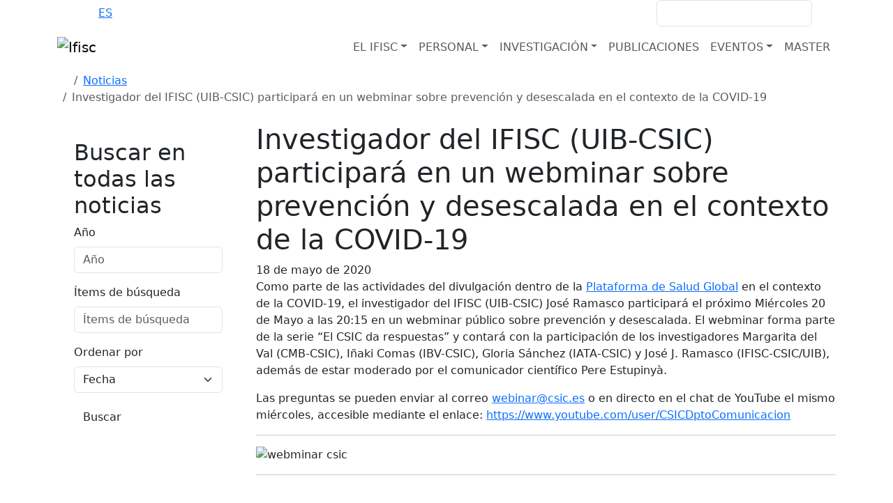

--- FILE ---
content_type: text/html; charset=utf-8
request_url: https://ifisc.uib-csic.es/es/news/ifisc-uib-csic-researcher-will-participate-webminar-prevention-and-de-escalation-context-covid-19/
body_size: 9868
content:




<!DOCTYPE html>
<html>
    <head>
       <meta charset="utf-8" />
       <meta name="keywords" content="Ifisc" />
       <meta name="description" content="Como parte de las actividades del divulgación dentro de la Plataforma de Salud Global en el contexto de la COVID-19, …">
       <meta name="Author" content="IFISC IT TEam + APSL - www.apsl.net" />
       <meta name="viewport" content="width=device-width, maximum-scale=1, initial-scale=1, user-scalable=0" />
       <title>Investigador del IFISC (UIB-CSIC) participará en un webminar sobre prevención y desescalada en el contexto de la COVID-19 | Noticias</title>

       
       <link href="//fonts.googleapis.com/css?family=Open+Sans:300,400,600,800" rel="stylesheet" type="text/css" />
       <link rel="shortcut icon" href="/static/img/favicon.ico" />
       <link rel="icon" href="/static/img/animated_favicon1.gif" type="image/gif" />

       
       <link crossorigin="anonymous" href="https://cdn.jsdelivr.net/npm/bootstrap@5.3.3/dist/css/bootstrap.min.css" integrity="sha384-QWTKZyjpPEjISv5WaRU9OFeRpok6YctnYmDr5pNlyT2bRjXh0JMhjY6hW+ALEwIH" rel="stylesheet">

       <link href="/static/css/font-awesome.min.css" rel="stylesheet" type="text/css" />
       <link href="/static/css/owl.theme.css" rel="stylesheet" type="text/css" >
       <link href="/static/css/owl.carousel.css" rel="stylesheet" type="text/css" >

       
       <link href='/static/css/lightslider.css' rel="stylesheet" type="text/css" />

       <link rel="stylesheet" href="/static/CACHE/css/output.f316a71ffe0b.css" type="text/css">


    </head>

    <body id="body" class="d-flex flex-column">
    

       

       

          <div id="navFixed" class="bg-background-secondary">
                <div class="container d-flex justify-content-between align-items-center">
                      <ul class="d-flex m-0 gap-2 text-white">
                         
                         
                            <li><a href="/en/news/ifisc-uib-csic-researcher-will-participate-webminar-prevention-and-de-escalation-context-covid-19"  class="text-white" >EN</a></li>
                            <span>·</span>
                            <li><a href="/es/news/ifisc-uib-csic-researcher-will-participate-webminar-prevention-and-de-escalation-context-covid-19"  class="active" >ES</a></li>
                            <span>·</span>
                            <li><a href="/ca/news/ifisc-uib-csic-researcher-will-participate-webminar-prevention-and-de-escalation-context-covid-19"  class="text-white" >CA</a></li>
                         

                      </ul>
                      <div class="d-flex align-items-center">
                         <a href="/intranet/" class="text-white"><i class="fa fa-lock me-2 text-primary-500"></i>INTRANET</a>
                         <form class="d-flex ms-3" action="/es/search/" method="get">
                            <div class="form-group me-2">
                               <input type="text" class="form-control" name='query' >
                            </div>
                            <button type="submit" class=" btn bg-primary-500"><i class="fa fa-search text-background-secondary"></i></button>
                         </form>
                      </div>
                </div>
          </div>
            
           




    <nav class="navbar navbar-expand-lg sticky-top bg-white" role="navigation">
        <div class="container d-flex justify-content-between">
            <div class="brand d-flex justify-content-between align-items-center w-100">
                <a href="/es/" class="navbar-brand"><img alt="Ifisc" src="/static/img/ifisc_mdm.png"></a>
                <button class="navbar-toggler ms-auto" type="button" >
                    <span class="fa fa-bars"></span>
                </button>
            </div>
            <div id="navbarSupportedContent" class="collapse navbar-collapse align-self-start align-self-lg-end ">
                <ul class="navbar-nav d-flex gap-3 ms-auto">
                  
                      <li class="nav-item dropdown">
                          
                              <a class="nav-link dropdown-toggle text-background-secondary text-uppercase" href="#" role="button" data-bs-toggle="dropdown" aria-expanded="false" data-text="El IFISC" >El IFISC</a><b class="fa fa-caret-down"></b>
                              

<ul class="dropdown-menu">
    
    <li><a class="dropdown-item" href="/es/about-ifisc/">El IFISC</a></li>
    
      
          <li><a href="/es/about-ifisc/data-analytics-services-unit/" class="dropdown-item">DATA ANALYTICS SERVICES UNIT</a></li>
      
          <li><a href="/es/about-ifisc/computing-services-unit/" class="dropdown-item">Unidad de computación</a></li>
      
          <li><a href="/es/about-ifisc/ifisc-and-sars-cov2/" class="dropdown-item">IFISC y SARS-CoV-2</a></li>
      
          <li><a href="/es/about-ifisc/news/" class="dropdown-item">Noticias</a></li>
      
          <li><a href="/es/about-ifisc/outreach/" class="dropdown-item">Divulgación</a></li>
      
          <li><a href="/es/about-ifisc/join-us/" class="dropdown-item">Becas y contratos</a></li>
      
          <li><a href="/es/about-ifisc/contact/" class="dropdown-item">Contacto</a></li>
      
    
</ul>

                          
                      </li>
                  
                      <li class="nav-item dropdown">
                          
                              <a class="nav-link dropdown-toggle text-background-secondary text-uppercase" href="#" role="button" data-bs-toggle="dropdown" aria-expanded="false" data-text="Personal" >Personal</a><b class="fa fa-caret-down"></b>
                              

<ul class="dropdown-menu">
    
    <li><a class="dropdown-item" href="/es/people/">Personal</a></li>
    
      
        
          <li><a href="/es/people/#research-staff" data-section="#research-staff" class="dropdown-item" >Investigadores de plantilla</a></li>
        
      
        
          <li><a href="/es/people/#tenure-track-and-senior-research-fellows" data-section="#tenure-track-and-senior-research-fellows" class="dropdown-item" >Tenure track y senior research fellows</a></li>
        
      
        
          <li><a href="/es/people/#scientific-associates" data-section="#scientific-associates" class="dropdown-item" >Investigadores asociados</a></li>
        
      
        
          <li><a href="/es/people/#visiting-researchers" data-section="#visiting-researchers" class="dropdown-item" >Investigadores visitantes</a></li>
        
      
        
          <li><a href="/es/people/#postdoctoral-researchers" data-section="#postdoctoral-researchers" class="dropdown-item" >Investigadores postdoctorales</a></li>
        
      
        
          <li><a href="/es/people/#phd-students" data-section="#phd-students" class="dropdown-item" >Investigadores predoctorales</a></li>
        
      
        
          <li><a href="/es/people/#master-and-collaboration-students" data-section="#master-and-collaboration-students" class="dropdown-item" >Estudiantes de máster y colaboradores</a></li>
        
      
        
          <li><a href="/es/people/#technical-and-administrative-support" data-section="#technical-and-administrative-support" class="dropdown-item" >Personal técnico y administrativo</a></li>
        
      
    
</ul>

                          
                      </li>
                  
                      <li class="nav-item dropdown">
                          
                              <a class="nav-link dropdown-toggle text-background-secondary text-uppercase" href="#" role="button" data-bs-toggle="dropdown" aria-expanded="false" data-text="Investigación" >Investigación</a><b class="fa fa-caret-down"></b>
                              

<ul class="dropdown-menu">
    
    <li><a class="dropdown-item" href="/es/research/">Investigación</a></li>
    
      
          <li><a href="/es/research/projects/" class="dropdown-item">Proyectos de investigación</a></li>
      
          <li><a href="/es/research/maria-de-maeztu-unit-excellence/" class="dropdown-item">María de Maeztu Unit of Excellence</a></li>
      
    
</ul>

                          
                      </li>
                  
                      <li class="nav-item ">
                          
                              <a href="/es/publications/" class="nav-link text-background-secondary text-uppercase" data-text="Publicaciones" >Publicaciones</a>
                          
                      </li>
                  
                      <li class="nav-item dropdown">
                          
                              <a class="nav-link dropdown-toggle text-background-secondary text-uppercase" href="#" role="button" data-bs-toggle="dropdown" aria-expanded="false" data-text="Eventos" >Eventos</a><b class="fa fa-caret-down"></b>
                              

<ul class="dropdown-menu">
    
    <li><a class="dropdown-item" href="/es/events/">Eventos</a></li>
    
      
          <li><a href="/es/events/seminars/" class="dropdown-item">Seminarios</a></li>
      
          <li><a href="/es/events/colloquia-excellence/" class="dropdown-item">Colloquia on Complex Systems</a></li>
      
          <li><a href="/es/events/conferences/" class="dropdown-item">Talleres, Conferencias y Escuelas</a></li>
      
          <li><a href="/es/events/outreach-events/" class="dropdown-item">Eventos de divulgación</a></li>
      
    
</ul>

                          
                      </li>
                  
                      <li class="nav-item ">
                          
                              <a href="/es/master/" class="nav-link text-background-secondary text-uppercase" data-text="Master" >Master</a>
                          
                      </li>
                  
                </ul>
            </div> 
        </div> 
    </nav>
    



<script src="/static/js/bootstrap.min.js" type="text/javascript"></script>
<script>
const button = document.querySelector("button.navbar-toggler");
button.addEventListener("click", function (e) {
    if(document.querySelector("#navbarSupportedContent").classList.contains("show")){
        document.querySelector("#navbarSupportedContent").classList.remove('show')
    }else{
        document.querySelector("#navbarSupportedContent").classList.add('show')
    }
    

})
const primaryHeader = document.querySelector("nav.navbar");
const scrollWatcher = document.createElement("div");

scrollWatcher.setAttribute("data-scroll-watcher", "");
primaryHeader.before(scrollWatcher);

const navObserver = new IntersectionObserver(
  (entries) => {
    primaryHeader.classList.toggle("sticking", !entries[0].isIntersecting);
  }
);

navObserver.observe(scrollWatcher);
</script>
<style>
    nav.navbar.sticking .brand .navbar-brand{
        display: block !important;
    }
    nav.navbar .container{
        flex-direction: row;
    }
    nav.navbar.sticking {
        border-bottom: 1px solid #e7e7e7;
    }
    nav.navbar.sticking .navbar-brand img{
        width: 200px;
    }
    .visually-hidden {
        clip: rect(0 0 0 0);
        clip-path: inset(50%);
        height: 1px;
        overflow: hidden;
        position: absolute;
        white-space: nowrap;
        width: 1px;
}
@media (max-width: 993px){
    .dropdown-menu.show{
        border: none;
    }
}
</style>



       
       
       
       <section class="contBreadcrumbs py-2">
          <div class="container">
             <nav aria-label="breadcrumb">
                <ol class="breadcrumb d-flex align-items-baseline">
                   
                         
                   
                         
                                     <li class="breadcrumb-item me-3"><a href="/es/"> <i class="fa fa-home" aria-hidden="true"></i> </a> </li>
                         
                   
                         
                                     <li class="breadcrumb-item"><a href="/es/news/">Noticias</a></li>
                         
                   
                         
                                     <li  class="active breadcrumb-item" aria-current="page" >Investigador del IFISC (UIB-CSIC) participará en un webminar sobre prevención y desescalada en el contexto de la COVID-19</li>
                         
                   
                </ol>
             </nav>
          </div>
       </section>
       

       <div class="flex-grow-1">
           
           
<section class="detailPage">
  <div class="container">
    <div class="row">

      <div class="col-md-3 d-none d-lg-block">
        
<div id="mainBlock" class="well fixed-lateral bg-background-primary p-4 position-sticky">
  <h2>Buscar en todas las noticias</h2>
  <form method="GET" class="get-form" action="/es/news/">
    <div class="mb-3"><label class="form-label" for="id_year">Año</label><input type="number" name="year" min="1900" max="2050" class="form-control" placeholder="Año" id="id_year"></div><div class="mb-3"><label class="form-label" for="id_keywords">Ítems de búsqueda</label><input type="text" name="keywords" class="form-control" placeholder="Ítems de búsqueda" id="id_keywords"></div><div class="mb-3"><label class="form-label" for="id_sort_by">Ordenar por</label><select name="sort_by" class="form-select" id="id_sort_by">
  <option value="DATE">Fecha</option>

  <option value="TITLE">Título</option>

</select></div>
    <input type="submit" class="btn btn-corporate" value=Buscar>
  </form>
</div>

      </div>

      <div class="col-md-9">
        <div class='minheigh'>
          <h1 class="bigTitleNews">Investigador del IFISC (UIB-CSIC) participará en un webminar sobre prevención y desescalada en el contexto de la COVID-19</h1>

          

          <div class=''>
            <i class='fa fa-calendar'></i> 18 de mayo de 2020
          </div>
          <p><a></a><a></a>
Como
parte de las actividades del divulgación dentro de la <a href="https://pti-saludglobal-covid19.corp.csic.es/">Plataforma de Salud Global</a> en el contexto de la COVID-19, el
investigador del IFISC (UIB-CSIC) José Ramasco participará el
próximo Miércoles 20
de Mayo a
las 20:15 en un webminar público sobre prevención y desescalada. El
webminar forma parte de la serie “El CSIC da respuestas” y
contará con la participación de los investigadores Margarita del
Val (CMB-CSIC), Iñaki Comas (IBV-CSIC), Gloria Sánchez (IATA-CSIC)
y José J. Ramasco (IFISC-CSIC/UIB), además de estar moderado por el
comunicador científico Pere Estupinyà.</p><p><a></a><a></a>
Las
preguntas se pueden enviar al correo <a href="mailto:webinar@csic.es">webinar@csic.es</a>
o
en directo en el chat de YouTube el mismo miércoles, accesible
mediante el enlace: <a href="https://www.youtube.com/user/CSICDptoComunicacion">https://www.youtube.com/user/CSICDptoComunicacion</a></p>

          <hr>
          
          <section class="mediaModule">
            <div class="relative">
              <div class="contMedia">
                
                <img src="/media/images/EYNtvdGXkAAQlAb.2e16d0ba.fill-847x371.jpg" alt=" webminar csic">
              </div>
            </div>
          </section>
          <hr>
          

          
          <section class="mediaModule">
            <div class="relative">
              <div class="contMedia">
                <iframe src="https://www.youtube.com/embed/IhQWDNZyI6Y" allowfullscreen="" width="100%" height="450" frameborder="0"></iframe>
              </div>
            </div>
          </section>
          <hr>
          

          


          

        </div>
      </div>
    </div>
    <div class="row">
     
  </div>
  
</div>
</section> <!-- end text -->

       </div>

        <footer>
            


<div class="container">
        <div class="row">
            <div class="col-md-4">
                <dl>
                  
                    <a href=" /es/about-ifisc/contact/ "><dt class="text-secondary-600 fw-bolder">Contacto</dt></a>
                  
                    <dd>Edifici Instituts Universitaris de Recerca <br/>
                      Campus Universitat de les Illes Balears</br>
                      E-07122 Palma, Mallorca, Spain
                    </dd>
                    <dd><a class='leftalign' href="mailto:ifisc@ifisc.uib-csic.es">ifisc@ifisc.uib-csic.es</a></dd>
                    <dd><a class='leftalign' href="tel:+34971173290">+34 971 17 32 90</a></dd>
                </dl>
            </div>
            <div class="col-md-3">
              
              <dl>
                  <a href="/es/research/"><dt class="text-secondary-600 fw-bolder">Qué hacemos</dt></a>
                  
                  <dd><a href="/es/research/">Investigación</a></dd>
                  
                  <dd><a href="/es/research/projects/">Proyectos de Investigación</a></dd>
                  
                  <dd><a href="/es/news/">Noticias</a></dd>
                  
                  <dd><a href="/es/events/">Eventos</a></dd>
                  
              </dl>
              
            </div>
            <div class="col-md-5">
                <dl class="social">
                    <dt class="text-secondary-600 fw-bolder">Social</dt>
                    <dd><a href="https://www.facebook.com/ifisc" target="_blank"><svg xmlns="http://www.w3.org/2000/svg" width="48.86" height="57" fill="currentColor" class="bi bi-facebook" viewBox="0 0 16 16">
                      <path d="M16 8.049c0-4.446-3.582-8.05-8-8.05C3.58 0-.002 3.603-.002 8.05c0 4.017 2.926 7.347 6.75 7.951v-5.625h-2.03V8.05H6.75V6.275c0-2.017 1.195-3.131 3.022-3.131.876 0 1.791.157 1.791.157v1.98h-1.009c-.993 0-1.303.621-1.303 1.258v1.51h2.218l-.354 2.326H9.25V16c3.824-.604 6.75-3.934 6.75-7.951"/>
                    </svg></a></dd>

                    <dd><a href="https://x.com/ifisc_mallorca" target="_blank"><svg xmlns="http://www.w3.org/2000/svg" width="48.86" height="57" fill="currentColor" class="bi bi-twitter-x" viewBox="0 0 16 16">
                      <path d="M12.6.75h2.454l-5.36 6.142L16 15.25h-4.937l-3.867-5.07-4.425 5.07H.316l5.733-6.57L0 .75h5.063l3.495 4.633L12.601.75Zm-.86 13.028h1.36L4.323 2.145H2.865z"/>
                    </svg></a></dd>

                    <dd><a href="https://www.youtube.com/user/IFISCseminars" target="_blank"><svg xmlns="http://www.w3.org/2000/svg" width="48.86" height="57" fill="currentColor" class="bi bi-youtube" viewBox="0 0 16 16">
                      <path d="M8.051 1.999h.089c.822.003 4.987.033 6.11.335a2.01 2.01 0 0 1 1.415 1.42c.101.38.172.883.22 1.402l.01.104.022.26.008.104c.065.914.073 1.77.074 1.957v.075c-.001.194-.01 1.108-.082 2.06l-.008.105-.009.104c-.05.572-.124 1.14-.235 1.558a2.01 2.01 0 0 1-1.415 1.42c-1.16.312-5.569.334-6.18.335h-.142c-.309 0-1.587-.006-2.927-.052l-.17-.006-.087-.004-.171-.007-.171-.007c-1.11-.049-2.167-.128-2.654-.26a2.01 2.01 0 0 1-1.415-1.419c-.111-.417-.185-.986-.235-1.558L.09 9.82l-.008-.104A31 31 0 0 1 0 7.68v-.123c.002-.215.01-.958.064-1.778l.007-.103.003-.052.008-.104.022-.26.01-.104c.048-.519.119-1.023.22-1.402a2.01 2.01 0 0 1 1.415-1.42c.487-.13 1.544-.21 2.654-.26l.17-.007.172-.006.086-.003.171-.007A100 100 0 0 1 7.858 2zM6.4 5.209v4.818l4.157-2.408z"/>
                    </svg></a></dd>

                    <dd><a href="https://bsky.app/profile/ifisc.uib-csic.es" target="_blank"><svg xmlns="http://www.w3.org/2000/svg" width="48.86" height="57" fill="currentColor" class="bi bi-bluesky" viewBox="0 0 16 16">
                      <path d="M3.468 1.948C5.303 3.325 7.276 6.118 8 7.616c.725-1.498 2.698-4.29 4.532-5.668C13.855.955 16 .186 16 2.632c0 .489-.28 4.105-.444 4.692-.572 2.04-2.653 2.561-4.504 2.246 3.236.551 4.06 2.375 2.281 4.2-3.376 3.464-4.852-.87-5.23-1.98-.07-.204-.103-.3-.103-.218 0-.081-.033.014-.102.218-.379 1.11-1.855 5.444-5.231 1.98-1.778-1.825-.955-3.65 2.28-4.2-1.85.315-3.932-.205-4.503-2.246C.28 6.737 0 3.12 0 2.632 0 .186 2.145.955 3.468 1.948"/>
                    </svg></a></dd>
                </dl>
            </div>
        </div>
    </div>
    <div class="subfooter bg-background-secondary">
        <div class="container">
            <div class="row">
                <div class="col-md-12 text-end">
                    <p class="pull-left">
                        <span>IFISC 2025 &copy;</span>
                        <a href="/es/">Inicio</a>
                        
                          <a href="/es/about-ifisc/contact/">Contacto</a>
                        
                        <!--a href="#">Mapa de la web</a-->
                        <a href="/es/about-ifisc/legal-notice/">Legal</a>
                    </p>
                    <a href="http://www.ciencia.gob.es/portal/site/MICINN/aei" target="_blank"><img alt="AEI" src="/static/img/aei_grey.png"></a>
                    <a href="http://www.uib.es/es/" target="_blank"><img alt="UIB" src="/static/img/uib.png"></a>
                    <a href="http://www.csic.es/" target="_blank"><img alt="CSIC" src="/static/img/csic.png"></a>
                </div>
            </div>
        </div>
    </div> <!-- end subfooter -->
    <a class="scrollUp" href="#"><i class="fa fa-chevron-up"></i></a>

        </footer>

        <div class="modal fade" id="legal" tabindex="-1" role="dialog" aria-labelledby="legal">
            <div class="modal-dialog" role="document">
                <div class="modal-content">
                    <div class="modal-header">
                        <button type="button" class="close" data-dismiss="modal" aria-label="Close"><span aria-hidden="true">&times;</span></button>
                        <h4 class="modal-title" id="myModalLabel"> Legal </h4>
                    </div>
                    <div class="modal-body">
                        <p> Coming soon </p>
                    </div>
                    <a class="scrollUp" href="#"><i class="fa fa-chevron-up"></i></a>
                    <div class="modal-footer">
                        <button type="button" class="btn btn-corporate" data-dismiss="modal">Cerrar</button>
                    </div>
                </div>
            </div>
        </div> <div class="modal fade" id="login" tabindex="-1" role="dialog" aria-labelledby="login">
            <div class="modal-dialog" role="document">
                <div class="modal-content">
                    <div class="modal-header">
                        <button type="button" class="close" data-dismiss="modal" aria-label="Close"><span aria-hidden="true">&times;</span></button>
                        <h4 class="modal-title" id="myModalLabel">intranet</h4>
                    </div>
                    <div class="modal-body">
                        <form>
                            <div class="alert alert-danger" role="alert">
                                Por favor, corrige los errores marcados en rojo.
                            </div>
                            <div class="form-group">
                                <label>Usuario</label>
                                <input type="text" class="form-control">
                            </div>
                            <div class="form-group has-error">
                                <label>Contraseña</label>
                                <input type="password" class="form-control">
                            </div>
                            <input type="submit" class="btn btn-corporate" value="enviar">
                        </form>
                    </div>
                    <div class="modal-footer">
                        <button type="button" class="btn btn-corporate" data-dismiss="modal">Cerrar</button>
                    </div>
                </div>
            </div>
        </div>
        
<div id="CookielawBanner">
    <div class="m_cookies">
        <p> This web uses cookies for data collection with a statistical purpose. If you continue Browse, it means acceptance of the installation of the same. </p><br>
        <a href="/es/about-ifisc/legal-notice" style="float:left;"> Más información</a>
        <a href="javascript:Cookielaw.accept();" id="agreeCookielaw" class="">De acuerdo</a>
        </div>
</div>



        
        <script src="https://code.jquery.com/jquery-3.7.1.min.js" integrity="sha256-/JqT3SQfawRcv/BIHPThkBvs0OEvtFFmqPF/lYI/Cxo=" crossorigin="anonymous"></script>

        
        <script crossorigin="anonymous" integrity="sha384-YvpcrYf0tY3lHB60NNkmXc5s9fDVZLESaAA55NDzOxhy9GkcIdslK1eN7N6jIeHz" src="https://cdn.jsdelivr.net/npm/bootstrap@5.3.3/dist/js/bootstrap.bundle.min.js"></script>

        
        
        
        
            
            <script>console.log("Form object IS available in base.html context!");</script>
        

        
        <script src="/static/js/owl.carousel.min.js" type="text/javascript"></script>
        <script>
            // Your Cookielaw JS here - consolidated for clarity
            (function() {

                var Cookielaw = {
                    ACCEPTED: '1',
                    REJECTED: '0', // Though REJECTED won't be used with current HTML, it's good to keep.

                    createCookie: function (name, value, days, secure = true) {
                        var date = new Date(), expires = '';
                        if (days) {
                            date.setTime(date.getTime() + (days * 24 * 60 * 60 * 1000));
                            expires = "; expires=" + date.toGMTString();
                        } else {
                            expires = "";
                        }
                        var secureString = "";
                        // Ensure `Secure` flag is only added if context is secure (HTTPS)
                        if (window.isSecureContext && secure) {
                            secureString = "; Secure";
                        }
                        // Add SameSite=Lax for modern browsers (good practice)
                        document.cookie = name + "=" + value + expires + "; path=/" + secureString + "; SameSite=Lax";
                    },

                    setCookielawCookie: function (cookieValue, secure = true) {
                        cookieValue = cookieValue || this.ACCEPTED;
                        // Sets the 'cookielaw_accepted' cookie for 10 years
                        this.createCookie('cookielaw_accepted', cookieValue, 10 * 365, secure);
                    },

                    hideCookielawBanner: function () {
                        var banner = document.getElementById('CookielawBanner');
                        if (banner) {
                            banner.remove(); // This completely removes the element from the DOM
                        }
                    },

                    accept: function () {
                        this.setCookielawCookie(this.ACCEPTED);
                        this.hideCookielawBanner();
                    },

                    // This function is crucial to check the cookie on page load
                    getCookie: function(name) {
                        var nameEQ = name + "=";
                        var ca = document.cookie.split(';');
                        for(var i=0; i < ca.length; i++) {
                            var c = ca[i];
                            while (c.charAt(0)==' ') c = c.substring(1,c.length); // Trim leading spaces
                            if (c.indexOf(nameEQ) == 0) return c.substring(nameEQ.length, c.length);
                        }
                        return null;
                    }
                };

                // Make Cookielaw object globally accessible (if not already)
                window.Cookielaw = Cookielaw;

                // --- Initial check on page load ---
                document.addEventListener('DOMContentLoaded', function() {
                    var cookielawStatus = Cookielaw.getCookie('cookielaw_accepted');
                    var banner = document.getElementById('CookielawBanner');

                    // If the cookie is found and indicates acceptance, hide the banner
                    if (cookielawStatus === Cookielaw.ACCEPTED) {
                        Cookielaw.hideCookielawBanner();
                    } else if (cookielawStatus === Cookielaw.REJECTED) {
                         // If you had a reject button, you might hide it here too,
                         // or show a less intrusive notice. For now, just hide.
                         Cookielaw.hideCookielawBanner();
                    } else {
                        // Ensure banner is visible if no cookie or status is not accepted/rejected
                        if (banner) {
                            banner.style.display = 'block';
                        }
                    }

                    // Event listener for the "Agree" button
                    // It's better to attach event listeners in JS than inline 'href="javascript:..."'
                    const agreeButton = document.getElementById('agreeCookielaw');
                    if (agreeButton) {
                        agreeButton.addEventListener('click', function(event) {
                            event.preventDefault(); // Prevent default link behavior
                            Cookielaw.accept(); // Call the accept method
                        });
                    } else {
                        console.warn("[Cookielaw] 'agreeCookielaw' button not found.");
                    }
                });

            })();
        </script>
        <script type="text/javascript">
            $(document).ready(function(){
                // scroll to top
                $(window).scroll(function(){
                    if ($(this).scrollTop() > 100) {
                        $('.scrollUp').fadeIn();
                    } else {
                        $('.scrollUp').fadeOut();
                    }
                });
                $('.scrollUp').click(function(){
                    $("html, body").animate({ scrollTop: 0 }, 300);
                    return false;
                });
                // carousel for projects module
                var owl = $("#projectContainer");
                if (owl.length > 0) { // Check if element exists before initializing carousel
                    owl.owlCarousel({
                        itemsCustom : [
                            [0, 1],
                            [450, 1],
                            [600, 3],
                            [700, 5],
                            [1000, 5]
                        ]
                    });
                }
            });
        </script>
        <script>
            // Google Analytics code
            (function(i,s,o,g,r,a,m){i['GoogleAnalyticsObject']=r;i[r]=i[r]||function(){
            (i[r].q=i[r].q||[]).push(arguments)},i[r].l=1*new Date();a=s.createElement(o),
            m=s.getElementsByTagName(o)[0];a.async=1;a.src=g;m.parentNode.insertBefore(a,m)
            })(window,document,'script','https://www.google-analytics.com/analytics.js','ga');
            ga('create', 'UA-91750826-1', 'auto');
            ga('send', 'pageview');
        </script>
        
        
<script type="text/javascript">
  $(document).ready(function(){

    $('#image-gallery').lightSlider({
      gallery:true,
      item:1,
      thumbItem:9,
      slideMargin: 0,
      speed:1000,
      auto:false,
      loop:true,
      onSliderLoad: function() {
        $('#image-gallery').removeClass('cS-hidden');
      }
    });

  });
</script>
<script src='/static/js/lightslider.js' type="text/javascript"></script>



    </body>
</html>